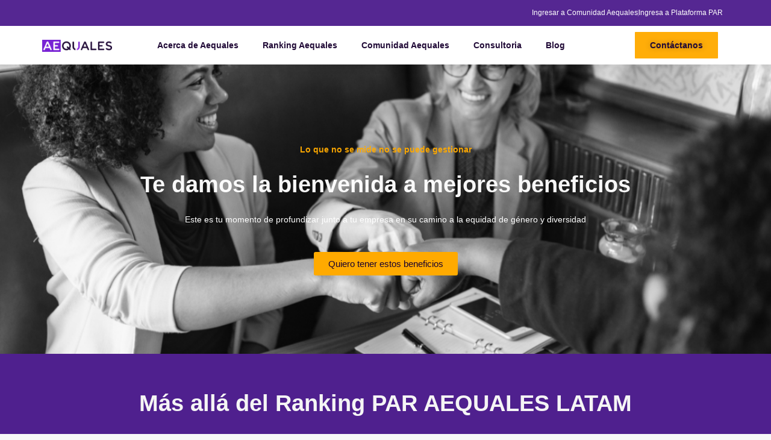

--- FILE ---
content_type: text/css
request_url: https://aequales.com/wp-content/uploads/elementor/css/post-7.css?ver=1765879335
body_size: -11
content:
.elementor-kit-7{--e-global-color-primary:#4F208E;--e-global-color-secondary:#FFAA00;--e-global-color-text:#190230;--e-global-color-accent:#741AD3;--e-global-color-c3ffbc7:#F0E7FF;--e-global-typography-primary-font-family:"Poppins";--e-global-typography-primary-font-weight:700;--e-global-typography-secondary-font-family:"Poppins";--e-global-typography-secondary-font-weight:500;--e-global-typography-text-font-family:"Poppins";--e-global-typography-text-font-weight:400;--e-global-typography-accent-font-family:"Poppins";--e-global-typography-accent-font-weight:500;background-color:#F8F8F8;font-family:"Poppins", Sans-serif;font-size:14px;font-weight:400;}.elementor-kit-7 e-page-transition{background-color:#FFBC7D;}.elementor-kit-7 h1{font-family:"Poppins", Sans-serif;font-size:38px;font-weight:700;}.elementor-section.elementor-section-boxed > .elementor-container{max-width:1140px;}.e-con{--container-max-width:1140px;}.elementor-widget:not(:last-child){margin-block-end:20px;}.elementor-element{--widgets-spacing:20px 20px;--widgets-spacing-row:20px;--widgets-spacing-column:20px;}{}h1.entry-title{display:var(--page-title-display);}@media(max-width:1024px){.elementor-section.elementor-section-boxed > .elementor-container{max-width:1024px;}.e-con{--container-max-width:1024px;}}@media(max-width:767px){.elementor-section.elementor-section-boxed > .elementor-container{max-width:390px;}.e-con{--container-max-width:390px;}}

--- FILE ---
content_type: text/css
request_url: https://aequales.com/wp-content/uploads/elementor/css/post-8263.css?ver=1765891519
body_size: 2948
content:
.elementor-widget-section [data-tippy-root] > .tippy-box{color:var( --e-global-color-primary );background-color:var( --e-global-color-primary );font-family:var( --e-global-typography-accent-font-family ), Sans-serif;font-weight:var( --e-global-typography-accent-font-weight );}.elementor-widget-section [data-tippy-root] > .tippy-box .tippy-arrow{color:var( --e-global-color-primary );}.elementor-8263 .elementor-element.elementor-element-4fda8d6:not(.elementor-motion-effects-element-type-background), .elementor-8263 .elementor-element.elementor-element-4fda8d6 > .elementor-motion-effects-container > .elementor-motion-effects-layer{background-image:url("https://aequales.com/wp-content/uploads/2022/08/Enmascarar-grupo-52-2.jpg");background-position:center center;background-repeat:no-repeat;background-size:cover;}.elementor-8263 .elementor-element.elementor-element-4fda8d6 > .elementor-background-overlay{background-color:var( --e-global-color-text );opacity:0.7;transition:background 0.3s, border-radius 0.3s, opacity 0.3s;}.elementor-8263 .elementor-element.elementor-element-4fda8d6{transition:background 0.3s, border 0.3s, border-radius 0.3s, box-shadow 0.3s;padding:120px 0px 120px 0px;}.elementor-widget-column [data-tippy-root] > .tippy-box{color:var( --e-global-color-primary );background-color:var( --e-global-color-primary );font-family:var( --e-global-typography-accent-font-family ), Sans-serif;font-weight:var( --e-global-typography-accent-font-weight );}.elementor-widget-column [data-tippy-root] > .tippy-box .tippy-arrow{color:var( --e-global-color-primary );}.elementor-bc-flex-widget .elementor-8263 .elementor-element.elementor-element-d8dab57.elementor-column .elementor-widget-wrap{align-items:center;}.elementor-8263 .elementor-element.elementor-element-d8dab57.elementor-column.elementor-element[data-element_type="column"] > .elementor-widget-wrap.elementor-element-populated{align-content:center;align-items:center;}.elementor-widget-icon-list [data-tippy-root] > .tippy-box{color:var( --e-global-color-primary );background-color:var( --e-global-color-primary );font-family:var( --e-global-typography-accent-font-family ), Sans-serif;font-weight:var( --e-global-typography-accent-font-weight );}.elementor-widget-icon-list [data-tippy-root] > .tippy-box .tippy-arrow{color:var( --e-global-color-primary );}.elementor-widget-icon-list .wpcf7 input:not([type="submit"]){background-color:var( --e-global-color-primary );}.elementor-widget-icon-list .wpcf7 select{background-color:var( --e-global-color-primary );}.elementor-widget-icon-list .wpcf7 textarea{background-color:var( --e-global-color-primary );}.elementor-widget-icon-list .wpcf7 label{font-family:var( --e-global-typography-primary-font-family ), Sans-serif;font-weight:var( --e-global-typography-primary-font-weight );color:var( --e-global-color-primary );}.elementor-widget-icon-list ::placeholder{font-family:var( --e-global-typography-primary-font-family ), Sans-serif;font-weight:var( --e-global-typography-primary-font-weight );color:var( --e-global-color-primary );}.elementor-widget-icon-list .wpcf7-submit{font-family:var( --e-global-typography-primary-font-family ), Sans-serif;font-weight:var( --e-global-typography-primary-font-weight );color:var( --e-global-color-primary );background-color:var( --e-global-color-primary );}.elementor-widget-icon-list .wpcf7 input[type="submit"]:hover{color:var( --e-global-color-primary );background-color:var( --e-global-color-primary );}.elementor-widget-icon-list .elementor-icon-list-item:not(:last-child):after{border-color:var( --e-global-color-text );}.elementor-widget-icon-list .elementor-icon-list-icon i{color:var( --e-global-color-primary );}.elementor-widget-icon-list .elementor-icon-list-icon svg{fill:var( --e-global-color-primary );}.elementor-widget-icon-list .elementor-icon-list-item > .elementor-icon-list-text, .elementor-widget-icon-list .elementor-icon-list-item > a{font-family:var( --e-global-typography-text-font-family ), Sans-serif;font-weight:var( --e-global-typography-text-font-weight );}.elementor-widget-icon-list .elementor-icon-list-text{color:var( --e-global-color-secondary );}.elementor-8263 .elementor-element.elementor-element-d3faf61 .elementor-icon-list-item:not(:last-child):after{content:"";height:52%;border-color:var( --e-global-color-secondary );}.elementor-8263 .elementor-element.elementor-element-d3faf61 .elementor-icon-list-items:not(.elementor-inline-items) .elementor-icon-list-item:not(:last-child):after{border-block-start-style:solid;border-block-start-width:1px;}.elementor-8263 .elementor-element.elementor-element-d3faf61 .elementor-icon-list-items.elementor-inline-items .elementor-icon-list-item:not(:last-child):after{border-inline-start-style:solid;}.elementor-8263 .elementor-element.elementor-element-d3faf61 .elementor-inline-items .elementor-icon-list-item:not(:last-child):after{border-inline-start-width:1px;}.elementor-8263 .elementor-element.elementor-element-d3faf61 .elementor-icon-list-icon i{transition:color 0.3s;}.elementor-8263 .elementor-element.elementor-element-d3faf61 .elementor-icon-list-icon svg{transition:fill 0.3s;}.elementor-8263 .elementor-element.elementor-element-d3faf61{--e-icon-list-icon-size:14px;--icon-vertical-offset:0px;}.elementor-8263 .elementor-element.elementor-element-d3faf61 .elementor-icon-list-item > .elementor-icon-list-text, .elementor-8263 .elementor-element.elementor-element-d3faf61 .elementor-icon-list-item > a{font-family:"Poppins", Sans-serif;font-size:14px;font-weight:700;}.elementor-8263 .elementor-element.elementor-element-d3faf61 .elementor-icon-list-text{transition:color 0.3s;}.elementor-widget-heading [data-tippy-root] > .tippy-box{color:var( --e-global-color-primary );background-color:var( --e-global-color-primary );font-family:var( --e-global-typography-accent-font-family ), Sans-serif;font-weight:var( --e-global-typography-accent-font-weight );}.elementor-widget-heading [data-tippy-root] > .tippy-box .tippy-arrow{color:var( --e-global-color-primary );}.elementor-widget-heading .wpcf7 input:not([type="submit"]){background-color:var( --e-global-color-primary );}.elementor-widget-heading .wpcf7 select{background-color:var( --e-global-color-primary );}.elementor-widget-heading .wpcf7 textarea{background-color:var( --e-global-color-primary );}.elementor-widget-heading .wpcf7 label{font-family:var( --e-global-typography-primary-font-family ), Sans-serif;font-weight:var( --e-global-typography-primary-font-weight );color:var( --e-global-color-primary );}.elementor-widget-heading ::placeholder{font-family:var( --e-global-typography-primary-font-family ), Sans-serif;font-weight:var( --e-global-typography-primary-font-weight );color:var( --e-global-color-primary );}.elementor-widget-heading .wpcf7-submit{font-family:var( --e-global-typography-primary-font-family ), Sans-serif;font-weight:var( --e-global-typography-primary-font-weight );color:var( --e-global-color-primary );background-color:var( --e-global-color-primary );}.elementor-widget-heading .wpcf7 input[type="submit"]:hover{color:var( --e-global-color-primary );background-color:var( --e-global-color-primary );}.elementor-widget-heading .elementor-heading-title{font-family:var( --e-global-typography-primary-font-family ), Sans-serif;font-weight:var( --e-global-typography-primary-font-weight );color:var( --e-global-color-primary );}.elementor-8263 .elementor-element.elementor-element-69df47f{text-align:center;}.elementor-8263 .elementor-element.elementor-element-69df47f .elementor-heading-title{font-family:var( --e-global-typography-primary-font-family ), Sans-serif;font-weight:var( --e-global-typography-primary-font-weight );color:#FFFFFF;}.elementor-widget-text-editor [data-tippy-root] > .tippy-box{color:var( --e-global-color-primary );background-color:var( --e-global-color-primary );font-family:var( --e-global-typography-accent-font-family ), Sans-serif;font-weight:var( --e-global-typography-accent-font-weight );}.elementor-widget-text-editor [data-tippy-root] > .tippy-box .tippy-arrow{color:var( --e-global-color-primary );}.elementor-widget-text-editor .wpcf7 input:not([type="submit"]){background-color:var( --e-global-color-primary );}.elementor-widget-text-editor .wpcf7 select{background-color:var( --e-global-color-primary );}.elementor-widget-text-editor .wpcf7 textarea{background-color:var( --e-global-color-primary );}.elementor-widget-text-editor .wpcf7 label{font-family:var( --e-global-typography-primary-font-family ), Sans-serif;font-weight:var( --e-global-typography-primary-font-weight );color:var( --e-global-color-primary );}.elementor-widget-text-editor ::placeholder{font-family:var( --e-global-typography-primary-font-family ), Sans-serif;font-weight:var( --e-global-typography-primary-font-weight );color:var( --e-global-color-primary );}.elementor-widget-text-editor .wpcf7-submit{font-family:var( --e-global-typography-primary-font-family ), Sans-serif;font-weight:var( --e-global-typography-primary-font-weight );color:var( --e-global-color-primary );background-color:var( --e-global-color-primary );}.elementor-widget-text-editor .wpcf7 input[type="submit"]:hover{color:var( --e-global-color-primary );background-color:var( --e-global-color-primary );}.elementor-widget-text-editor{font-family:var( --e-global-typography-text-font-family ), Sans-serif;font-weight:var( --e-global-typography-text-font-weight );color:var( --e-global-color-text );}.elementor-widget-text-editor.elementor-drop-cap-view-stacked .elementor-drop-cap{background-color:var( --e-global-color-primary );}.elementor-widget-text-editor.elementor-drop-cap-view-framed .elementor-drop-cap, .elementor-widget-text-editor.elementor-drop-cap-view-default .elementor-drop-cap{color:var( --e-global-color-primary );border-color:var( --e-global-color-primary );}.elementor-8263 .elementor-element.elementor-element-ff42199{text-align:center;color:var( --e-global-color-astglobalcolor5 );}.elementor-widget-button .elementor-button{background-color:var( --e-global-color-accent );font-family:var( --e-global-typography-accent-font-family ), Sans-serif;font-weight:var( --e-global-typography-accent-font-weight );}.elementor-widget-button [data-tippy-root] > .tippy-box{color:var( --e-global-color-primary );background-color:var( --e-global-color-primary );font-family:var( --e-global-typography-accent-font-family ), Sans-serif;font-weight:var( --e-global-typography-accent-font-weight );}.elementor-widget-button [data-tippy-root] > .tippy-box .tippy-arrow{color:var( --e-global-color-primary );}.elementor-widget-button .wpcf7 input:not([type="submit"]){background-color:var( --e-global-color-primary );}.elementor-widget-button .wpcf7 select{background-color:var( --e-global-color-primary );}.elementor-widget-button .wpcf7 textarea{background-color:var( --e-global-color-primary );}.elementor-widget-button .wpcf7 label{font-family:var( --e-global-typography-primary-font-family ), Sans-serif;font-weight:var( --e-global-typography-primary-font-weight );color:var( --e-global-color-primary );}.elementor-widget-button ::placeholder{font-family:var( --e-global-typography-primary-font-family ), Sans-serif;font-weight:var( --e-global-typography-primary-font-weight );color:var( --e-global-color-primary );}.elementor-widget-button .wpcf7-submit{font-family:var( --e-global-typography-primary-font-family ), Sans-serif;font-weight:var( --e-global-typography-primary-font-weight );color:var( --e-global-color-primary );background-color:var( --e-global-color-primary );}.elementor-widget-button .wpcf7 input[type="submit"]:hover{color:var( --e-global-color-primary );background-color:var( --e-global-color-primary );}.elementor-8263 .elementor-element.elementor-element-155891e .elementor-button{background-color:var( --e-global-color-secondary );fill:var( --e-global-color-text );color:var( --e-global-color-text );}.elementor-8263 .elementor-element.elementor-element-f206ebb:not(.elementor-motion-effects-element-type-background), .elementor-8263 .elementor-element.elementor-element-f206ebb > .elementor-motion-effects-container > .elementor-motion-effects-layer{background-color:var( --e-global-color-primary );}.elementor-8263 .elementor-element.elementor-element-f206ebb{transition:background 0.3s, border 0.3s, border-radius 0.3s, box-shadow 0.3s;}.elementor-8263 .elementor-element.elementor-element-f206ebb > .elementor-background-overlay{transition:background 0.3s, border-radius 0.3s, opacity 0.3s;}.elementor-widget-spacer [data-tippy-root] > .tippy-box{color:var( --e-global-color-primary );background-color:var( --e-global-color-primary );font-family:var( --e-global-typography-accent-font-family ), Sans-serif;font-weight:var( --e-global-typography-accent-font-weight );}.elementor-widget-spacer [data-tippy-root] > .tippy-box .tippy-arrow{color:var( --e-global-color-primary );}.elementor-widget-spacer .wpcf7 input:not([type="submit"]){background-color:var( --e-global-color-primary );}.elementor-widget-spacer .wpcf7 select{background-color:var( --e-global-color-primary );}.elementor-widget-spacer .wpcf7 textarea{background-color:var( --e-global-color-primary );}.elementor-widget-spacer .wpcf7 label{font-family:var( --e-global-typography-primary-font-family ), Sans-serif;font-weight:var( --e-global-typography-primary-font-weight );color:var( --e-global-color-primary );}.elementor-widget-spacer ::placeholder{font-family:var( --e-global-typography-primary-font-family ), Sans-serif;font-weight:var( --e-global-typography-primary-font-weight );color:var( --e-global-color-primary );}.elementor-widget-spacer .wpcf7-submit{font-family:var( --e-global-typography-primary-font-family ), Sans-serif;font-weight:var( --e-global-typography-primary-font-weight );color:var( --e-global-color-primary );background-color:var( --e-global-color-primary );}.elementor-widget-spacer .wpcf7 input[type="submit"]:hover{color:var( --e-global-color-primary );background-color:var( --e-global-color-primary );}.elementor-8263 .elementor-element.elementor-element-c3f25b0{--spacer-size:26px;}.elementor-8263 .elementor-element.elementor-element-6ab6a52:not(.elementor-motion-effects-element-type-background), .elementor-8263 .elementor-element.elementor-element-6ab6a52 > .elementor-motion-effects-container > .elementor-motion-effects-layer{background-color:var( --e-global-color-primary );}.elementor-8263 .elementor-element.elementor-element-6ab6a52{transition:background 0.3s, border 0.3s, border-radius 0.3s, box-shadow 0.3s;margin-top:0px;margin-bottom:0px;}.elementor-8263 .elementor-element.elementor-element-6ab6a52 > .elementor-background-overlay{transition:background 0.3s, border-radius 0.3s, opacity 0.3s;}.elementor-8263 .elementor-element.elementor-element-6b78bf5{text-align:center;}.elementor-8263 .elementor-element.elementor-element-6b78bf5 .elementor-heading-title{color:var( --e-global-color-astglobalcolor4 );}.elementor-8263 .elementor-element.elementor-element-5e4d176:not(.elementor-motion-effects-element-type-background), .elementor-8263 .elementor-element.elementor-element-5e4d176 > .elementor-motion-effects-container > .elementor-motion-effects-layer{background-color:var( --e-global-color-primary );}.elementor-8263 .elementor-element.elementor-element-5e4d176{transition:background 0.3s, border 0.3s, border-radius 0.3s, box-shadow 0.3s;}.elementor-8263 .elementor-element.elementor-element-5e4d176 > .elementor-background-overlay{transition:background 0.3s, border-radius 0.3s, opacity 0.3s;}.elementor-8263 .elementor-element.elementor-element-a85878e{--spacer-size:20px;}.elementor-8263 .elementor-element.elementor-element-c9f5a3f:not(.elementor-motion-effects-element-type-background), .elementor-8263 .elementor-element.elementor-element-c9f5a3f > .elementor-motion-effects-container > .elementor-motion-effects-layer{background-color:var( --e-global-color-primary );}.elementor-8263 .elementor-element.elementor-element-c9f5a3f{transition:background 0.3s, border 0.3s, border-radius 0.3s, box-shadow 0.3s;margin-top:0px;margin-bottom:0px;}.elementor-8263 .elementor-element.elementor-element-c9f5a3f > .elementor-background-overlay{transition:background 0.3s, border-radius 0.3s, opacity 0.3s;}.elementor-8263 .elementor-element.elementor-element-96678a0 > .elementor-element-populated{margin:0px 0px 0px 0px;--e-column-margin-right:0px;--e-column-margin-left:0px;}.elementor-widget-icon-box [data-tippy-root] > .tippy-box{color:var( --e-global-color-primary );background-color:var( --e-global-color-primary );font-family:var( --e-global-typography-accent-font-family ), Sans-serif;font-weight:var( --e-global-typography-accent-font-weight );}.elementor-widget-icon-box [data-tippy-root] > .tippy-box .tippy-arrow{color:var( --e-global-color-primary );}.elementor-widget-icon-box .wpcf7 input:not([type="submit"]){background-color:var( --e-global-color-primary );}.elementor-widget-icon-box .wpcf7 select{background-color:var( --e-global-color-primary );}.elementor-widget-icon-box .wpcf7 textarea{background-color:var( --e-global-color-primary );}.elementor-widget-icon-box .wpcf7 label{font-family:var( --e-global-typography-primary-font-family ), Sans-serif;font-weight:var( --e-global-typography-primary-font-weight );color:var( --e-global-color-primary );}.elementor-widget-icon-box ::placeholder{font-family:var( --e-global-typography-primary-font-family ), Sans-serif;font-weight:var( --e-global-typography-primary-font-weight );color:var( --e-global-color-primary );}.elementor-widget-icon-box .wpcf7-submit{font-family:var( --e-global-typography-primary-font-family ), Sans-serif;font-weight:var( --e-global-typography-primary-font-weight );color:var( --e-global-color-primary );background-color:var( --e-global-color-primary );}.elementor-widget-icon-box .wpcf7 input[type="submit"]:hover{color:var( --e-global-color-primary );background-color:var( --e-global-color-primary );}.elementor-widget-icon-box.elementor-view-stacked .elementor-icon{background-color:var( --e-global-color-primary );}.elementor-widget-icon-box.elementor-view-framed .elementor-icon, .elementor-widget-icon-box.elementor-view-default .elementor-icon{fill:var( --e-global-color-primary );color:var( --e-global-color-primary );border-color:var( --e-global-color-primary );}.elementor-widget-icon-box .elementor-icon-box-title, .elementor-widget-icon-box .elementor-icon-box-title a{font-family:var( --e-global-typography-primary-font-family ), Sans-serif;font-weight:var( --e-global-typography-primary-font-weight );}.elementor-widget-icon-box .elementor-icon-box-title{color:var( --e-global-color-primary );}.elementor-widget-icon-box:has(:hover) .elementor-icon-box-title,
					 .elementor-widget-icon-box:has(:focus) .elementor-icon-box-title{color:var( --e-global-color-primary );}.elementor-widget-icon-box .elementor-icon-box-description{font-family:var( --e-global-typography-text-font-family ), Sans-serif;font-weight:var( --e-global-typography-text-font-weight );color:var( --e-global-color-text );}.elementor-8263 .elementor-element.elementor-element-6ce42ce{--icon-box-icon-margin:15px;}.elementor-8263 .elementor-element.elementor-element-6ce42ce.elementor-view-stacked .elementor-icon{background-color:var( --e-global-color-c3ffbc7 );}.elementor-8263 .elementor-element.elementor-element-6ce42ce.elementor-view-framed .elementor-icon, .elementor-8263 .elementor-element.elementor-element-6ce42ce.elementor-view-default .elementor-icon{fill:var( --e-global-color-c3ffbc7 );color:var( --e-global-color-c3ffbc7 );border-color:var( --e-global-color-c3ffbc7 );}.elementor-8263 .elementor-element.elementor-element-6ce42ce .elementor-icon-box-title{color:var( --e-global-color-astglobalcolor4 );}.elementor-8263 .elementor-element.elementor-element-6ce42ce .elementor-icon-box-description{color:var( --e-global-color-astglobalcolor4 );}.elementor-8263 .elementor-element.elementor-element-265c6ad > .elementor-element-populated{margin:0px 0px 0px 0px;--e-column-margin-right:0px;--e-column-margin-left:0px;}.elementor-8263 .elementor-element.elementor-element-f5d0013{--icon-box-icon-margin:15px;}.elementor-8263 .elementor-element.elementor-element-f5d0013.elementor-view-stacked .elementor-icon{background-color:var( --e-global-color-astglobalcolor4 );}.elementor-8263 .elementor-element.elementor-element-f5d0013.elementor-view-framed .elementor-icon, .elementor-8263 .elementor-element.elementor-element-f5d0013.elementor-view-default .elementor-icon{fill:var( --e-global-color-astglobalcolor4 );color:var( --e-global-color-astglobalcolor4 );border-color:var( --e-global-color-astglobalcolor4 );}.elementor-8263 .elementor-element.elementor-element-f5d0013 .elementor-icon-box-title{color:var( --e-global-color-astglobalcolor4 );}.elementor-8263 .elementor-element.elementor-element-f5d0013 .elementor-icon-box-description{color:var( --e-global-color-astglobalcolor4 );}.elementor-8263 .elementor-element.elementor-element-86b0922{--icon-box-icon-margin:15px;}.elementor-8263 .elementor-element.elementor-element-86b0922.elementor-view-stacked .elementor-icon{background-color:var( --e-global-color-astglobalcolor4 );}.elementor-8263 .elementor-element.elementor-element-86b0922.elementor-view-framed .elementor-icon, .elementor-8263 .elementor-element.elementor-element-86b0922.elementor-view-default .elementor-icon{fill:var( --e-global-color-astglobalcolor4 );color:var( --e-global-color-astglobalcolor4 );border-color:var( --e-global-color-astglobalcolor4 );}.elementor-8263 .elementor-element.elementor-element-86b0922 .elementor-icon-box-title{color:var( --e-global-color-astglobalcolor4 );}.elementor-8263 .elementor-element.elementor-element-86b0922 .elementor-icon-box-description{color:var( --e-global-color-astglobalcolor4 );}.elementor-8263 .elementor-element.elementor-element-dc5ce41:not(.elementor-motion-effects-element-type-background), .elementor-8263 .elementor-element.elementor-element-dc5ce41 > .elementor-motion-effects-container > .elementor-motion-effects-layer{background-color:var( --e-global-color-primary );}.elementor-8263 .elementor-element.elementor-element-dc5ce41{transition:background 0.3s, border 0.3s, border-radius 0.3s, box-shadow 0.3s;}.elementor-8263 .elementor-element.elementor-element-dc5ce41 > .elementor-background-overlay{transition:background 0.3s, border-radius 0.3s, opacity 0.3s;}.elementor-8263 .elementor-element.elementor-element-771e975{--spacer-size:48px;}.elementor-8263 .elementor-element.elementor-element-027fb8b:not(.elementor-motion-effects-element-type-background), .elementor-8263 .elementor-element.elementor-element-027fb8b > .elementor-motion-effects-container > .elementor-motion-effects-layer{background-color:#F3F5F8;}.elementor-8263 .elementor-element.elementor-element-027fb8b{transition:background 0.3s, border 0.3s, border-radius 0.3s, box-shadow 0.3s;}.elementor-8263 .elementor-element.elementor-element-027fb8b > .elementor-background-overlay{transition:background 0.3s, border-radius 0.3s, opacity 0.3s;}.elementor-8263 .elementor-element.elementor-element-23a747d{--spacer-size:29px;}.elementor-8263 .elementor-element.elementor-element-df31415{text-align:center;}.elementor-8263 .elementor-element.elementor-element-df31415 .elementor-heading-title{color:var( --e-global-color-text );}.elementor-8263 .elementor-element.elementor-element-f2612fa:not(.elementor-motion-effects-element-type-background), .elementor-8263 .elementor-element.elementor-element-f2612fa > .elementor-motion-effects-container > .elementor-motion-effects-layer{background-color:#F3F5F8;}.elementor-8263 .elementor-element.elementor-element-f2612fa{transition:background 0.3s, border 0.3s, border-radius 0.3s, box-shadow 0.3s;}.elementor-8263 .elementor-element.elementor-element-f2612fa > .elementor-background-overlay{transition:background 0.3s, border-radius 0.3s, opacity 0.3s;}.elementor-8263 .elementor-element.elementor-element-d0e5817{--spacer-size:10px;}.elementor-8263 .elementor-element.elementor-element-7024b3c:not(.elementor-motion-effects-element-type-background), .elementor-8263 .elementor-element.elementor-element-7024b3c > .elementor-motion-effects-container > .elementor-motion-effects-layer{background-color:#F3F5F8;}.elementor-8263 .elementor-element.elementor-element-7024b3c{transition:background 0.3s, border 0.3s, border-radius 0.3s, box-shadow 0.3s;}.elementor-8263 .elementor-element.elementor-element-7024b3c > .elementor-background-overlay{transition:background 0.3s, border-radius 0.3s, opacity 0.3s;}.elementor-widget-image [data-tippy-root] > .tippy-box{color:var( --e-global-color-primary );background-color:var( --e-global-color-primary );font-family:var( --e-global-typography-accent-font-family ), Sans-serif;font-weight:var( --e-global-typography-accent-font-weight );}.elementor-widget-image [data-tippy-root] > .tippy-box .tippy-arrow{color:var( --e-global-color-primary );}.elementor-widget-image .wpcf7 input:not([type="submit"]){background-color:var( --e-global-color-primary );}.elementor-widget-image .wpcf7 select{background-color:var( --e-global-color-primary );}.elementor-widget-image .wpcf7 textarea{background-color:var( --e-global-color-primary );}.elementor-widget-image .wpcf7 label{font-family:var( --e-global-typography-primary-font-family ), Sans-serif;font-weight:var( --e-global-typography-primary-font-weight );color:var( --e-global-color-primary );}.elementor-widget-image ::placeholder{font-family:var( --e-global-typography-primary-font-family ), Sans-serif;font-weight:var( --e-global-typography-primary-font-weight );color:var( --e-global-color-primary );}.elementor-widget-image .wpcf7-submit{font-family:var( --e-global-typography-primary-font-family ), Sans-serif;font-weight:var( --e-global-typography-primary-font-weight );color:var( --e-global-color-primary );background-color:var( --e-global-color-primary );}.elementor-widget-image .wpcf7 input[type="submit"]:hover{color:var( --e-global-color-primary );background-color:var( --e-global-color-primary );}.elementor-widget-image .widget-image-caption{color:var( --e-global-color-text );font-family:var( --e-global-typography-text-font-family ), Sans-serif;font-weight:var( --e-global-typography-text-font-weight );}.elementor-8263 .elementor-element.elementor-element-7e7537f > .elementor-widget-container{margin:25px 10px -16px 10px;}.elementor-8263 .elementor-element.elementor-element-9f3ad7b > .elementor-element-populated{margin:27px 0px 0px 0px;--e-column-margin-right:0px;--e-column-margin-left:0px;}.elementor-8263 .elementor-element.elementor-element-7a2278f .elementor-button{background-color:var( --e-global-color-primary );fill:var( --e-global-color-astglobalcolor4 );color:var( --e-global-color-astglobalcolor4 );}.elementor-8263 .elementor-element.elementor-element-1155bda:not(.elementor-motion-effects-element-type-background), .elementor-8263 .elementor-element.elementor-element-1155bda > .elementor-motion-effects-container > .elementor-motion-effects-layer{background-color:#F3F5F8;}.elementor-8263 .elementor-element.elementor-element-1155bda{transition:background 0.3s, border 0.3s, border-radius 0.3s, box-shadow 0.3s;}.elementor-8263 .elementor-element.elementor-element-1155bda > .elementor-background-overlay{transition:background 0.3s, border-radius 0.3s, opacity 0.3s;}.elementor-8263 .elementor-element.elementor-element-cd0566c{--spacer-size:47px;}.elementor-8263 .elementor-element.elementor-element-d972f50:not(.elementor-motion-effects-element-type-background), .elementor-8263 .elementor-element.elementor-element-d972f50 > .elementor-motion-effects-container > .elementor-motion-effects-layer{background-color:var( --e-global-color-c3ffbc7 );}.elementor-8263 .elementor-element.elementor-element-d972f50{transition:background 0.3s, border 0.3s, border-radius 0.3s, box-shadow 0.3s;}.elementor-8263 .elementor-element.elementor-element-d972f50 > .elementor-background-overlay{transition:background 0.3s, border-radius 0.3s, opacity 0.3s;}.elementor-8263 .elementor-element.elementor-element-8fc2a89{--spacer-size:47px;}.elementor-8263 .elementor-element.elementor-element-97e8627:not(.elementor-motion-effects-element-type-background), .elementor-8263 .elementor-element.elementor-element-97e8627 > .elementor-motion-effects-container > .elementor-motion-effects-layer{background-color:var( --e-global-color-c3ffbc7 );}.elementor-8263 .elementor-element.elementor-element-97e8627{transition:background 0.3s, border 0.3s, border-radius 0.3s, box-shadow 0.3s;}.elementor-8263 .elementor-element.elementor-element-97e8627 > .elementor-background-overlay{transition:background 0.3s, border-radius 0.3s, opacity 0.3s;}.elementor-8263 .elementor-element.elementor-element-4a6da6e{--spacer-size:41px;}.elementor-8263 .elementor-element.elementor-element-15c2f29{font-family:"Poppins", Sans-serif;font-weight:400;color:var( --e-global-color-text );}.elementor-8263 .elementor-element.elementor-element-0e2d5ff .elementor-button{background-color:var( --e-global-color-primary );fill:var( --e-global-color-astglobalcolor4 );color:var( --e-global-color-astglobalcolor4 );}.elementor-8263 .elementor-element.elementor-element-9e611c2{--spacer-size:50px;}.elementor-8263 .elementor-element.elementor-element-e30265f{--spacer-size:50px;}.elementor-8263 .elementor-element.elementor-element-b1d3615{text-align:center;}.elementor-widget-video [data-tippy-root] > .tippy-box{color:var( --e-global-color-primary );background-color:var( --e-global-color-primary );font-family:var( --e-global-typography-accent-font-family ), Sans-serif;font-weight:var( --e-global-typography-accent-font-weight );}.elementor-widget-video [data-tippy-root] > .tippy-box .tippy-arrow{color:var( --e-global-color-primary );}.elementor-widget-video .wpcf7 input:not([type="submit"]){background-color:var( --e-global-color-primary );}.elementor-widget-video .wpcf7 select{background-color:var( --e-global-color-primary );}.elementor-widget-video .wpcf7 textarea{background-color:var( --e-global-color-primary );}.elementor-widget-video .wpcf7 label{font-family:var( --e-global-typography-primary-font-family ), Sans-serif;font-weight:var( --e-global-typography-primary-font-weight );color:var( --e-global-color-primary );}.elementor-widget-video ::placeholder{font-family:var( --e-global-typography-primary-font-family ), Sans-serif;font-weight:var( --e-global-typography-primary-font-weight );color:var( --e-global-color-primary );}.elementor-widget-video .wpcf7-submit{font-family:var( --e-global-typography-primary-font-family ), Sans-serif;font-weight:var( --e-global-typography-primary-font-weight );color:var( --e-global-color-primary );background-color:var( --e-global-color-primary );}.elementor-widget-video .wpcf7 input[type="submit"]:hover{color:var( --e-global-color-primary );background-color:var( --e-global-color-primary );}.elementor-8263 .elementor-element.elementor-element-154ba03 .elementor-wrapper{--video-aspect-ratio:1.77777;}.elementor-8263 .elementor-element.elementor-element-6c74c18{--spacer-size:50px;}.elementor-8263 .elementor-element.elementor-element-e62c1da .elementor-button{background-color:var( --e-global-color-secondary );fill:var( --e-global-color-text );color:var( --e-global-color-text );}.elementor-8263 .elementor-element.elementor-element-8cbbae3{--spacer-size:50px;}.elementor-8263 .elementor-element.elementor-element-e76d297{transition:background 0.3s, border 0.3s, border-radius 0.3s, box-shadow 0.3s;}.elementor-8263 .elementor-element.elementor-element-e76d297 > .elementor-background-overlay{transition:background 0.3s, border-radius 0.3s, opacity 0.3s;}.elementor-8263 .elementor-element.elementor-element-a7a9ed8 > .elementor-element-populated{transition:background 0.3s, border 0.3s, border-radius 0.3s, box-shadow 0.3s;}.elementor-8263 .elementor-element.elementor-element-a7a9ed8 > .elementor-element-populated > .elementor-background-overlay{transition:background 0.3s, border-radius 0.3s, opacity 0.3s;}.elementor-8263 .elementor-element.elementor-element-dbe7ff3{--spacer-size:50px;}.elementor-8263 .elementor-element.elementor-element-6a3f90c{--spacer-size:124px;}.elementor-8263 .elementor-element.elementor-element-9c7ef91{text-align:left;}.elementor-8263 .elementor-element.elementor-element-9c7ef91 .elementor-heading-title{color:var( --e-global-color-accent );}.elementor-8263 .elementor-element.elementor-element-7e3345b .elementor-button{background-color:var( --e-global-color-secondary );fill:var( --e-global-color-text );color:var( --e-global-color-text );}.elementor-8263 .elementor-element.elementor-element-24ac4a8{--spacer-size:10px;}.elementor-8263 .elementor-element.elementor-element-d1f4cad{--spacer-size:19px;}.elementor-8263 .elementor-element.elementor-element-f122568:not(.elementor-motion-effects-element-type-background), .elementor-8263 .elementor-element.elementor-element-f122568 > .elementor-motion-effects-container > .elementor-motion-effects-layer{background-color:#F3F5F8;}.elementor-8263 .elementor-element.elementor-element-f122568, .elementor-8263 .elementor-element.elementor-element-f122568 > .elementor-background-overlay{border-radius:4px 4px 4px 4px;}.elementor-8263 .elementor-element.elementor-element-f122568{transition:background 0.3s, border 0.3s, border-radius 0.3s, box-shadow 0.3s;padding:050px 0px 50px 0px;}.elementor-8263 .elementor-element.elementor-element-f122568 > .elementor-background-overlay{transition:background 0.3s, border-radius 0.3s, opacity 0.3s;}.elementor-8263 .elementor-element.elementor-element-833aae8:not(.elementor-motion-effects-element-type-background) > .elementor-widget-wrap, .elementor-8263 .elementor-element.elementor-element-833aae8 > .elementor-widget-wrap > .elementor-motion-effects-container > .elementor-motion-effects-layer{background-color:var( --e-global-color-astglobalcolor5 );}.elementor-bc-flex-widget .elementor-8263 .elementor-element.elementor-element-833aae8.elementor-column .elementor-widget-wrap{align-items:center;}.elementor-8263 .elementor-element.elementor-element-833aae8.elementor-column.elementor-element[data-element_type="column"] > .elementor-widget-wrap.elementor-element-populated{align-content:center;align-items:center;}.elementor-8263 .elementor-element.elementor-element-833aae8.elementor-column > .elementor-widget-wrap{justify-content:flex-start;}.elementor-8263 .elementor-element.elementor-element-833aae8 > .elementor-element-populated, .elementor-8263 .elementor-element.elementor-element-833aae8 > .elementor-element-populated > .elementor-background-overlay, .elementor-8263 .elementor-element.elementor-element-833aae8 > .elementor-background-slideshow{border-radius:4px 4px 4px 4px;}.elementor-8263 .elementor-element.elementor-element-833aae8 > .elementor-element-populated{transition:background 0.3s, border 0.3s, border-radius 0.3s, box-shadow 0.3s;margin:0px 0px 0px 0px;--e-column-margin-right:0px;--e-column-margin-left:0px;padding:30px 0px 30px 0px;}.elementor-8263 .elementor-element.elementor-element-833aae8 > .elementor-element-populated > .elementor-background-overlay{transition:background 0.3s, border-radius 0.3s, opacity 0.3s;}.elementor-8263 .elementor-element.elementor-element-308dbc8{text-align:center;}.elementor-8263 .elementor-element.elementor-element-308dbc8 .elementor-heading-title{font-family:"Poppins", Sans-serif;font-size:24px;font-weight:700;color:var( --e-global-color-text );}.elementor-8263 .elementor-element.elementor-element-bc6b889{columns:1;color:var( --e-global-color-text );}.elementor-8263 .elementor-element.elementor-element-7a15db7{--spacer-size:10px;}.elementor-widget-image-carousel [data-tippy-root] > .tippy-box{color:var( --e-global-color-primary );background-color:var( --e-global-color-primary );font-family:var( --e-global-typography-accent-font-family ), Sans-serif;font-weight:var( --e-global-typography-accent-font-weight );}.elementor-widget-image-carousel [data-tippy-root] > .tippy-box .tippy-arrow{color:var( --e-global-color-primary );}.elementor-widget-image-carousel .wpcf7 input:not([type="submit"]){background-color:var( --e-global-color-primary );}.elementor-widget-image-carousel .wpcf7 select{background-color:var( --e-global-color-primary );}.elementor-widget-image-carousel .wpcf7 textarea{background-color:var( --e-global-color-primary );}.elementor-widget-image-carousel .wpcf7 label{font-family:var( --e-global-typography-primary-font-family ), Sans-serif;font-weight:var( --e-global-typography-primary-font-weight );color:var( --e-global-color-primary );}.elementor-widget-image-carousel ::placeholder{font-family:var( --e-global-typography-primary-font-family ), Sans-serif;font-weight:var( --e-global-typography-primary-font-weight );color:var( --e-global-color-primary );}.elementor-widget-image-carousel .wpcf7-submit{font-family:var( --e-global-typography-primary-font-family ), Sans-serif;font-weight:var( --e-global-typography-primary-font-weight );color:var( --e-global-color-primary );background-color:var( --e-global-color-primary );}.elementor-widget-image-carousel .wpcf7 input[type="submit"]:hover{color:var( --e-global-color-primary );background-color:var( --e-global-color-primary );}.elementor-8263 .elementor-element.elementor-element-cdddf0a{--e-image-carousel-slides-to-show:1;}.elementor-8263 .elementor-element.elementor-element-aedecf8:not(.elementor-motion-effects-element-type-background), .elementor-8263 .elementor-element.elementor-element-aedecf8 > .elementor-motion-effects-container > .elementor-motion-effects-layer{background-color:#F3F5F8;}.elementor-8263 .elementor-element.elementor-element-aedecf8{transition:background 0.3s, border 0.3s, border-radius 0.3s, box-shadow 0.3s;margin-top:0px;margin-bottom:0px;padding:20px 0px 20px 0px;}.elementor-8263 .elementor-element.elementor-element-aedecf8 > .elementor-background-overlay{transition:background 0.3s, border-radius 0.3s, opacity 0.3s;}.elementor-8263 .elementor-element.elementor-element-9f084b1:not(.elementor-motion-effects-element-type-background) > .elementor-widget-wrap, .elementor-8263 .elementor-element.elementor-element-9f084b1 > .elementor-widget-wrap > .elementor-motion-effects-container > .elementor-motion-effects-layer{background-color:#FFFFFF;}.elementor-bc-flex-widget .elementor-8263 .elementor-element.elementor-element-9f084b1.elementor-column .elementor-widget-wrap{align-items:center;}.elementor-8263 .elementor-element.elementor-element-9f084b1.elementor-column.elementor-element[data-element_type="column"] > .elementor-widget-wrap.elementor-element-populated{align-content:center;align-items:center;}.elementor-8263 .elementor-element.elementor-element-9f084b1 > .elementor-element-populated, .elementor-8263 .elementor-element.elementor-element-9f084b1 > .elementor-element-populated > .elementor-background-overlay, .elementor-8263 .elementor-element.elementor-element-9f084b1 > .elementor-background-slideshow{border-radius:4px 4px 4px 4px;}.elementor-8263 .elementor-element.elementor-element-9f084b1 > .elementor-element-populated{box-shadow:0px 8px 12px 0px rgba(0, 0, 0, 0.04);transition:background 0.3s, border 0.3s, border-radius 0.3s, box-shadow 0.3s;padding:60px 30px 60px 30px;}.elementor-8263 .elementor-element.elementor-element-9f084b1 > .elementor-element-populated > .elementor-background-overlay{transition:background 0.3s, border-radius 0.3s, opacity 0.3s;}.elementor-8263 .elementor-element.elementor-element-cdfb5bf > .elementor-widget-container{margin:0px 0px -10px 0px;}.elementor-8263 .elementor-element.elementor-element-cdfb5bf{text-align:center;}.elementor-8263 .elementor-element.elementor-element-cdfb5bf .elementor-heading-title{font-size:24px;font-weight:700;color:var( --e-global-color-text );}.elementor-8263 .elementor-element.elementor-element-50582c0 > .elementor-widget-container{margin:0px 0px -20px 0px;}.elementor-8263 .elementor-element.elementor-element-50582c0{text-align:center;font-size:14px;font-weight:400;line-height:18px;}.elementor-8263 .elementor-element.elementor-element-d6cfe09 .elementor-button{background-color:var( --e-global-color-secondary );font-size:14px;font-weight:700;fill:var( --e-global-color-text );color:var( --e-global-color-text );border-radius:1px 1px 1px 1px;padding:15px 25px 15px 25px;}.elementor-8263 .elementor-element.elementor-element-d6cfe09 .elementor-button:hover, .elementor-8263 .elementor-element.elementor-element-d6cfe09 .elementor-button:focus{background-color:#FD9814;color:var( --e-global-color-text );}.elementor-8263 .elementor-element.elementor-element-d6cfe09 .elementor-button:hover svg, .elementor-8263 .elementor-element.elementor-element-d6cfe09 .elementor-button:focus svg{fill:var( --e-global-color-text );}.elementor-8263 .elementor-element.elementor-element-4e7420d:not(.elementor-motion-effects-element-type-background), .elementor-8263 .elementor-element.elementor-element-4e7420d > .elementor-motion-effects-container > .elementor-motion-effects-layer{background-color:#F3F5F8;}.elementor-8263 .elementor-element.elementor-element-4e7420d{transition:background 0.3s, border 0.3s, border-radius 0.3s, box-shadow 0.3s;padding:70px 0px 70px 0px;}.elementor-8263 .elementor-element.elementor-element-4e7420d > .elementor-background-overlay{transition:background 0.3s, border-radius 0.3s, opacity 0.3s;}.elementor-8263 .elementor-element.elementor-element-f53f162 > .elementor-element-populated{margin:0px 0px 0px 0px;--e-column-margin-right:0px;--e-column-margin-left:0px;padding:0px 0px 0px 0px;}.elementor-8263 .elementor-element.elementor-element-592a07c{text-align:center;}.elementor-8263 .elementor-element.elementor-element-592a07c .elementor-heading-title{font-size:24px;font-weight:700;color:var( --e-global-color-text );}.elementor-8263 .elementor-element.elementor-element-d4f688f{text-align:center;}.elementor-8263 .elementor-element.elementor-element-d4f688f .elementor-heading-title{font-size:16px;font-weight:600;color:var( --e-global-color-text );}.elementor-8263 .elementor-element.elementor-element-ebcc00c{margin-top:0px;margin-bottom:0px;padding:0px 0px 0px 0px;}.elementor-8263 .elementor-element.elementor-element-6517ac2:not(.elementor-motion-effects-element-type-background) > .elementor-widget-wrap, .elementor-8263 .elementor-element.elementor-element-6517ac2 > .elementor-widget-wrap > .elementor-motion-effects-container > .elementor-motion-effects-layer{background-color:#FFFFFF;}.elementor-8263 .elementor-element.elementor-element-6517ac2 > .elementor-element-populated, .elementor-8263 .elementor-element.elementor-element-6517ac2 > .elementor-element-populated > .elementor-background-overlay, .elementor-8263 .elementor-element.elementor-element-6517ac2 > .elementor-background-slideshow{border-radius:4px 4px 4px 4px;}.elementor-8263 .elementor-element.elementor-element-6517ac2 > .elementor-element-populated{transition:background 0.3s, border 0.3s, border-radius 0.3s, box-shadow 0.3s;margin:0px 0px 0px 10px;--e-column-margin-right:0px;--e-column-margin-left:10px;padding:20px 20px 20px 20px;}.elementor-8263 .elementor-element.elementor-element-6517ac2 > .elementor-element-populated > .elementor-background-overlay{transition:background 0.3s, border-radius 0.3s, opacity 0.3s;}.elementor-8263 .elementor-element.elementor-element-045e24a{text-align:center;}.elementor-8263 .elementor-element.elementor-element-045e24a img{border-radius:4px 4px 4px 4px;}.elementor-8263 .elementor-element.elementor-element-08dd42d{text-align:center;}.elementor-8263 .elementor-element.elementor-element-08dd42d .elementor-heading-title{font-family:"Poppins", Sans-serif;font-size:16px;font-weight:600;color:var( --e-global-color-text );}.elementor-8263 .elementor-element.elementor-element-7aead2e .elementor-button{background-color:var( --e-global-color-secondary );font-size:14px;font-weight:700;fill:var( --e-global-color-text );color:var( --e-global-color-text );border-radius:1px 1px 1px 1px;padding:15px 25px 15px 25px;}.elementor-8263 .elementor-element.elementor-element-7aead2e .elementor-button:hover, .elementor-8263 .elementor-element.elementor-element-7aead2e .elementor-button:focus{background-color:#FD9814;color:var( --e-global-color-text );}.elementor-8263 .elementor-element.elementor-element-7aead2e .elementor-button:hover svg, .elementor-8263 .elementor-element.elementor-element-7aead2e .elementor-button:focus svg{fill:var( --e-global-color-text );}.elementor-8263 .elementor-element.elementor-element-a151f73:not(.elementor-motion-effects-element-type-background) > .elementor-widget-wrap, .elementor-8263 .elementor-element.elementor-element-a151f73 > .elementor-widget-wrap > .elementor-motion-effects-container > .elementor-motion-effects-layer{background-color:#FFFFFF;}.elementor-8263 .elementor-element.elementor-element-a151f73 > .elementor-element-populated, .elementor-8263 .elementor-element.elementor-element-a151f73 > .elementor-element-populated > .elementor-background-overlay, .elementor-8263 .elementor-element.elementor-element-a151f73 > .elementor-background-slideshow{border-radius:4px 4px 4px 4px;}.elementor-8263 .elementor-element.elementor-element-a151f73 > .elementor-element-populated{transition:background 0.3s, border 0.3s, border-radius 0.3s, box-shadow 0.3s;margin:0px 10px 0px 0px;--e-column-margin-right:10px;--e-column-margin-left:0px;padding:20px 20px 20px 20px;}.elementor-8263 .elementor-element.elementor-element-a151f73 > .elementor-element-populated > .elementor-background-overlay{transition:background 0.3s, border-radius 0.3s, opacity 0.3s;}.elementor-8263 .elementor-element.elementor-element-7943e06{text-align:center;}.elementor-8263 .elementor-element.elementor-element-7943e06 img{border-radius:4px 4px 4px 4px;}.elementor-8263 .elementor-element.elementor-element-d32a061{text-align:center;}.elementor-8263 .elementor-element.elementor-element-d32a061 .elementor-heading-title{font-family:"Poppins", Sans-serif;font-size:16px;font-weight:600;color:var( --e-global-color-text );}.elementor-8263 .elementor-element.elementor-element-b70207c .elementor-button{background-color:var( --e-global-color-secondary );font-size:14px;font-weight:700;fill:var( --e-global-color-text );color:var( --e-global-color-text );border-radius:1px 1px 1px 1px;padding:15px 25px 15px 25px;}.elementor-8263 .elementor-element.elementor-element-b70207c .elementor-button:hover, .elementor-8263 .elementor-element.elementor-element-b70207c .elementor-button:focus{background-color:#FD9814;color:var( --e-global-color-text );}.elementor-8263 .elementor-element.elementor-element-b70207c .elementor-button:hover svg, .elementor-8263 .elementor-element.elementor-element-b70207c .elementor-button:focus svg{fill:var( --e-global-color-text );}body.elementor-page-8263:not(.elementor-motion-effects-element-type-background), body.elementor-page-8263 > .elementor-motion-effects-container > .elementor-motion-effects-layer{background-color:#F8F8F8;}@media(min-width:768px){.elementor-8263 .elementor-element.elementor-element-6038a12{width:50.262%;}.elementor-8263 .elementor-element.elementor-element-9f3ad7b{width:49.694%;}.elementor-8263 .elementor-element.elementor-element-05507e8{width:46.667%;}.elementor-8263 .elementor-element.elementor-element-738f8a7{width:53.333%;}.elementor-8263 .elementor-element.elementor-element-a7a9ed8{width:45.657%;}.elementor-8263 .elementor-element.elementor-element-1afd72b{width:54.343%;}.elementor-8263 .elementor-element.elementor-element-833aae8{width:50.087%;}.elementor-8263 .elementor-element.elementor-element-e5c0c20{width:49.913%;}}@media(max-width:767px){.elementor-8263 .elementor-element.elementor-element-4fda8d6{padding:50px 0px 50px 0px;}.elementor-8263 .elementor-element.elementor-element-d8dab57 > .elementor-element-populated{margin:0px 0px 0px 7px;--e-column-margin-right:0px;--e-column-margin-left:7px;}.elementor-8263 .elementor-element.elementor-element-d3faf61 .elementor-icon-list-item > .elementor-icon-list-text, .elementor-8263 .elementor-element.elementor-element-d3faf61 .elementor-icon-list-item > a{font-size:12px;}.elementor-8263 .elementor-element.elementor-element-f122568{padding:50px 0px 0px 0px;}.elementor-8263 .elementor-element.elementor-element-833aae8 > .elementor-element-populated{margin:0px 0px 0px 0px;--e-column-margin-right:0px;--e-column-margin-left:0px;}.elementor-8263 .elementor-element.elementor-element-308dbc8 .elementor-heading-title{font-size:20px;}.elementor-8263 .elementor-element.elementor-element-aedecf8{padding:0px 0px 0px 0px;}.elementor-8263 .elementor-element.elementor-element-9f084b1 > .elementor-element-populated{padding:10px 10px 10px 10px;}.elementor-8263 .elementor-element.elementor-element-cdfb5bf .elementor-heading-title{font-size:20px;}.elementor-8263 .elementor-element.elementor-element-50582c0{font-size:12px;}.elementor-8263 .elementor-element.elementor-element-d6cfe09 .elementor-button{font-size:12px;}.elementor-8263 .elementor-element.elementor-element-4e7420d{padding:50px 0px 50px 0px;}.elementor-8263 .elementor-element.elementor-element-592a07c .elementor-heading-title{font-size:20px;}.elementor-8263 .elementor-element.elementor-element-d4f688f .elementor-heading-title{font-size:14px;}.elementor-8263 .elementor-element.elementor-element-6517ac2 > .elementor-element-populated{margin:10px 10px 10px 10px;--e-column-margin-right:10px;--e-column-margin-left:10px;}.elementor-8263 .elementor-element.elementor-element-a151f73 > .elementor-element-populated{margin:10px 10px 10px 10px;--e-column-margin-right:10px;--e-column-margin-left:10px;}}

--- FILE ---
content_type: text/css
request_url: https://aequales.com/wp-content/uploads/elementor/css/post-80.css?ver=1765879336
body_size: 1388
content:
.elementor-widget-section [data-tippy-root] > .tippy-box{color:var( --e-global-color-primary );background-color:var( --e-global-color-primary );font-family:var( --e-global-typography-accent-font-family ), Sans-serif;font-weight:var( --e-global-typography-accent-font-weight );}.elementor-widget-section [data-tippy-root] > .tippy-box .tippy-arrow{color:var( --e-global-color-primary );}.elementor-80 .elementor-element.elementor-element-95b9225:not(.elementor-motion-effects-element-type-background), .elementor-80 .elementor-element.elementor-element-95b9225 > .elementor-motion-effects-container > .elementor-motion-effects-layer{background-color:var( --e-global-color-primary );}.elementor-80 .elementor-element.elementor-element-95b9225{transition:background 0.3s, border 0.3s, border-radius 0.3s, box-shadow 0.3s;}.elementor-80 .elementor-element.elementor-element-95b9225 > .elementor-background-overlay{transition:background 0.3s, border-radius 0.3s, opacity 0.3s;}.elementor-widget-column [data-tippy-root] > .tippy-box{color:var( --e-global-color-primary );background-color:var( --e-global-color-primary );font-family:var( --e-global-typography-accent-font-family ), Sans-serif;font-weight:var( --e-global-typography-accent-font-weight );}.elementor-widget-column [data-tippy-root] > .tippy-box .tippy-arrow{color:var( --e-global-color-primary );}.elementor-widget-icon-list [data-tippy-root] > .tippy-box{color:var( --e-global-color-primary );background-color:var( --e-global-color-primary );font-family:var( --e-global-typography-accent-font-family ), Sans-serif;font-weight:var( --e-global-typography-accent-font-weight );}.elementor-widget-icon-list [data-tippy-root] > .tippy-box .tippy-arrow{color:var( --e-global-color-primary );}.elementor-widget-icon-list .wpcf7 input:not([type="submit"]){background-color:var( --e-global-color-primary );}.elementor-widget-icon-list .wpcf7 select{background-color:var( --e-global-color-primary );}.elementor-widget-icon-list .wpcf7 textarea{background-color:var( --e-global-color-primary );}.elementor-widget-icon-list .wpcf7 label{font-family:var( --e-global-typography-primary-font-family ), Sans-serif;font-weight:var( --e-global-typography-primary-font-weight );color:var( --e-global-color-primary );}.elementor-widget-icon-list ::placeholder{font-family:var( --e-global-typography-primary-font-family ), Sans-serif;font-weight:var( --e-global-typography-primary-font-weight );color:var( --e-global-color-primary );}.elementor-widget-icon-list .wpcf7-submit{font-family:var( --e-global-typography-primary-font-family ), Sans-serif;font-weight:var( --e-global-typography-primary-font-weight );color:var( --e-global-color-primary );background-color:var( --e-global-color-primary );}.elementor-widget-icon-list .wpcf7 input[type="submit"]:hover{color:var( --e-global-color-primary );background-color:var( --e-global-color-primary );}.elementor-widget-icon-list .elementor-icon-list-item:not(:last-child):after{border-color:var( --e-global-color-text );}.elementor-widget-icon-list .elementor-icon-list-icon i{color:var( --e-global-color-primary );}.elementor-widget-icon-list .elementor-icon-list-icon svg{fill:var( --e-global-color-primary );}.elementor-widget-icon-list .elementor-icon-list-item > .elementor-icon-list-text, .elementor-widget-icon-list .elementor-icon-list-item > a{font-family:var( --e-global-typography-text-font-family ), Sans-serif;font-weight:var( --e-global-typography-text-font-weight );}.elementor-widget-icon-list .elementor-icon-list-text{color:var( --e-global-color-secondary );}.elementor-80 .elementor-element.elementor-element-1d50a82 .elementor-icon-list-items:not(.elementor-inline-items) .elementor-icon-list-item:not(:last-child){padding-block-end:calc(25px/2);}.elementor-80 .elementor-element.elementor-element-1d50a82 .elementor-icon-list-items:not(.elementor-inline-items) .elementor-icon-list-item:not(:first-child){margin-block-start:calc(25px/2);}.elementor-80 .elementor-element.elementor-element-1d50a82 .elementor-icon-list-items.elementor-inline-items .elementor-icon-list-item{margin-inline:calc(25px/2);}.elementor-80 .elementor-element.elementor-element-1d50a82 .elementor-icon-list-items.elementor-inline-items{margin-inline:calc(-25px/2);}.elementor-80 .elementor-element.elementor-element-1d50a82 .elementor-icon-list-items.elementor-inline-items .elementor-icon-list-item:after{inset-inline-end:calc(-25px/2);}.elementor-80 .elementor-element.elementor-element-1d50a82 .elementor-icon-list-item:not(:last-child):after{content:"";height:50%;border-color:#FFFFFF66;}.elementor-80 .elementor-element.elementor-element-1d50a82 .elementor-icon-list-items:not(.elementor-inline-items) .elementor-icon-list-item:not(:last-child):after{border-block-start-style:solid;border-block-start-width:1px;}.elementor-80 .elementor-element.elementor-element-1d50a82 .elementor-icon-list-items.elementor-inline-items .elementor-icon-list-item:not(:last-child):after{border-inline-start-style:solid;}.elementor-80 .elementor-element.elementor-element-1d50a82 .elementor-inline-items .elementor-icon-list-item:not(:last-child):after{border-inline-start-width:1px;}.elementor-80 .elementor-element.elementor-element-1d50a82 .elementor-icon-list-icon i{transition:color 0.3s;}.elementor-80 .elementor-element.elementor-element-1d50a82 .elementor-icon-list-icon svg{transition:fill 0.3s;}.elementor-80 .elementor-element.elementor-element-1d50a82{--e-icon-list-icon-size:0px;--e-icon-list-icon-align:left;--e-icon-list-icon-margin:0 calc(var(--e-icon-list-icon-size, 1em) * 0.25) 0 0;--icon-vertical-offset:0px;}.elementor-80 .elementor-element.elementor-element-1d50a82 .elementor-icon-list-icon{padding-inline-end:0px;}.elementor-80 .elementor-element.elementor-element-1d50a82 .elementor-icon-list-item > .elementor-icon-list-text, .elementor-80 .elementor-element.elementor-element-1d50a82 .elementor-icon-list-item > a{font-family:"Poppins", Sans-serif;font-size:12px;font-weight:500;}.elementor-80 .elementor-element.elementor-element-1d50a82 .elementor-icon-list-text{color:#FFFFFF;transition:color 0.3s;}.elementor-80 .elementor-element.elementor-element-690bba8:not(.elementor-motion-effects-element-type-background), .elementor-80 .elementor-element.elementor-element-690bba8 > .elementor-motion-effects-container > .elementor-motion-effects-layer{background-color:#FFFFFF;}.elementor-80 .elementor-element.elementor-element-690bba8{box-shadow:0px 3px 16px 0px rgba(0, 0, 0, 0.1);transition:background 0.3s, border 0.3s, border-radius 0.3s, box-shadow 0.3s;}.elementor-80 .elementor-element.elementor-element-690bba8 > .elementor-background-overlay{transition:background 0.3s, border-radius 0.3s, opacity 0.3s;}.elementor-bc-flex-widget .elementor-80 .elementor-element.elementor-element-a3e75a4.elementor-column .elementor-widget-wrap{align-items:center;}.elementor-80 .elementor-element.elementor-element-a3e75a4.elementor-column.elementor-element[data-element_type="column"] > .elementor-widget-wrap.elementor-element-populated{align-content:center;align-items:center;}.elementor-80 .elementor-element.elementor-element-a3e75a4 > .elementor-element-populated{margin:0px 0px 0px 0px;--e-column-margin-right:0px;--e-column-margin-left:0px;padding:0px 0px 0px 0px;}.elementor-widget-site-logo [data-tippy-root] > .tippy-box{color:var( --e-global-color-primary );background-color:var( --e-global-color-primary );font-family:var( --e-global-typography-accent-font-family ), Sans-serif;font-weight:var( --e-global-typography-accent-font-weight );}.elementor-widget-site-logo [data-tippy-root] > .tippy-box .tippy-arrow{color:var( --e-global-color-primary );}.elementor-widget-site-logo .wpcf7 input:not([type="submit"]){background-color:var( --e-global-color-primary );}.elementor-widget-site-logo .wpcf7 select{background-color:var( --e-global-color-primary );}.elementor-widget-site-logo .wpcf7 textarea{background-color:var( --e-global-color-primary );}.elementor-widget-site-logo .wpcf7 label{font-family:var( --e-global-typography-primary-font-family ), Sans-serif;font-weight:var( --e-global-typography-primary-font-weight );color:var( --e-global-color-primary );}.elementor-widget-site-logo ::placeholder{font-family:var( --e-global-typography-primary-font-family ), Sans-serif;font-weight:var( --e-global-typography-primary-font-weight );color:var( --e-global-color-primary );}.elementor-widget-site-logo .wpcf7-submit{font-family:var( --e-global-typography-primary-font-family ), Sans-serif;font-weight:var( --e-global-typography-primary-font-weight );color:var( --e-global-color-primary );background-color:var( --e-global-color-primary );}.elementor-widget-site-logo .wpcf7 input[type="submit"]:hover{color:var( --e-global-color-primary );background-color:var( --e-global-color-primary );}.elementor-widget-site-logo .hfe-site-logo-container .hfe-site-logo-img{border-color:var( --e-global-color-primary );}.elementor-widget-site-logo .widget-image-caption{color:var( --e-global-color-text );font-family:var( --e-global-typography-text-font-family ), Sans-serif;font-weight:var( --e-global-typography-text-font-weight );}.elementor-80 .elementor-element.elementor-element-098cf38 .hfe-site-logo-container, .elementor-80 .elementor-element.elementor-element-098cf38 .hfe-caption-width figcaption{text-align:left;}.elementor-80 .elementor-element.elementor-element-098cf38 .widget-image-caption{margin-top:0px;margin-bottom:0px;}.elementor-80 .elementor-element.elementor-element-098cf38 .hfe-site-logo-container .hfe-site-logo-img{border-style:none;}.elementor-bc-flex-widget .elementor-80 .elementor-element.elementor-element-af4d82c.elementor-column .elementor-widget-wrap{align-items:center;}.elementor-80 .elementor-element.elementor-element-af4d82c.elementor-column.elementor-element[data-element_type="column"] > .elementor-widget-wrap.elementor-element-populated{align-content:center;align-items:center;}.elementor-80 .elementor-element.elementor-element-af4d82c > .elementor-element-populated{margin:0px 0px 0px 0px;--e-column-margin-right:0px;--e-column-margin-left:0px;padding:0px 0px 0px 0px;}.elementor-widget-nav-menu [data-tippy-root] > .tippy-box{color:var( --e-global-color-primary );background-color:var( --e-global-color-primary );font-family:var( --e-global-typography-accent-font-family ), Sans-serif;font-weight:var( --e-global-typography-accent-font-weight );}.elementor-widget-nav-menu [data-tippy-root] > .tippy-box .tippy-arrow{color:var( --e-global-color-primary );}.elementor-widget-nav-menu .wpcf7 input:not([type="submit"]){background-color:var( --e-global-color-primary );}.elementor-widget-nav-menu .wpcf7 select{background-color:var( --e-global-color-primary );}.elementor-widget-nav-menu .wpcf7 textarea{background-color:var( --e-global-color-primary );}.elementor-widget-nav-menu .wpcf7 label{font-family:var( --e-global-typography-primary-font-family ), Sans-serif;font-weight:var( --e-global-typography-primary-font-weight );color:var( --e-global-color-primary );}.elementor-widget-nav-menu ::placeholder{font-family:var( --e-global-typography-primary-font-family ), Sans-serif;font-weight:var( --e-global-typography-primary-font-weight );color:var( --e-global-color-primary );}.elementor-widget-nav-menu .wpcf7-submit{font-family:var( --e-global-typography-primary-font-family ), Sans-serif;font-weight:var( --e-global-typography-primary-font-weight );color:var( --e-global-color-primary );background-color:var( --e-global-color-primary );}.elementor-widget-nav-menu .wpcf7 input[type="submit"]:hover{color:var( --e-global-color-primary );background-color:var( --e-global-color-primary );}.elementor-widget-nav-menu .elementor-nav-menu .elementor-item{font-family:var( --e-global-typography-primary-font-family ), Sans-serif;font-weight:var( --e-global-typography-primary-font-weight );}.elementor-widget-nav-menu .elementor-nav-menu--main .elementor-item{color:var( --e-global-color-text );fill:var( --e-global-color-text );}.elementor-widget-nav-menu .elementor-nav-menu--main .elementor-item:hover,
					.elementor-widget-nav-menu .elementor-nav-menu--main .elementor-item.elementor-item-active,
					.elementor-widget-nav-menu .elementor-nav-menu--main .elementor-item.highlighted,
					.elementor-widget-nav-menu .elementor-nav-menu--main .elementor-item:focus{color:var( --e-global-color-accent );fill:var( --e-global-color-accent );}.elementor-widget-nav-menu .elementor-nav-menu--main:not(.e--pointer-framed) .elementor-item:before,
					.elementor-widget-nav-menu .elementor-nav-menu--main:not(.e--pointer-framed) .elementor-item:after{background-color:var( --e-global-color-accent );}.elementor-widget-nav-menu .e--pointer-framed .elementor-item:before,
					.elementor-widget-nav-menu .e--pointer-framed .elementor-item:after{border-color:var( --e-global-color-accent );}.elementor-widget-nav-menu{--e-nav-menu-divider-color:var( --e-global-color-text );}.elementor-widget-nav-menu .elementor-nav-menu--dropdown .elementor-item, .elementor-widget-nav-menu .elementor-nav-menu--dropdown  .elementor-sub-item{font-family:var( --e-global-typography-accent-font-family ), Sans-serif;font-weight:var( --e-global-typography-accent-font-weight );}.elementor-80 .elementor-element.elementor-element-b49dd90 .elementor-menu-toggle{margin-left:auto;}.elementor-bc-flex-widget .elementor-80 .elementor-element.elementor-element-4df5d5c.elementor-column .elementor-widget-wrap{align-items:center;}.elementor-80 .elementor-element.elementor-element-4df5d5c.elementor-column.elementor-element[data-element_type="column"] > .elementor-widget-wrap.elementor-element-populated{align-content:center;align-items:center;}.elementor-80 .elementor-element.elementor-element-4df5d5c.elementor-column > .elementor-widget-wrap{justify-content:flex-end;}.elementor-widget-button .elementor-button{background-color:var( --e-global-color-accent );font-family:var( --e-global-typography-accent-font-family ), Sans-serif;font-weight:var( --e-global-typography-accent-font-weight );}.elementor-widget-button [data-tippy-root] > .tippy-box{color:var( --e-global-color-primary );background-color:var( --e-global-color-primary );font-family:var( --e-global-typography-accent-font-family ), Sans-serif;font-weight:var( --e-global-typography-accent-font-weight );}.elementor-widget-button [data-tippy-root] > .tippy-box .tippy-arrow{color:var( --e-global-color-primary );}.elementor-widget-button .wpcf7 input:not([type="submit"]){background-color:var( --e-global-color-primary );}.elementor-widget-button .wpcf7 select{background-color:var( --e-global-color-primary );}.elementor-widget-button .wpcf7 textarea{background-color:var( --e-global-color-primary );}.elementor-widget-button .wpcf7 label{font-family:var( --e-global-typography-primary-font-family ), Sans-serif;font-weight:var( --e-global-typography-primary-font-weight );color:var( --e-global-color-primary );}.elementor-widget-button ::placeholder{font-family:var( --e-global-typography-primary-font-family ), Sans-serif;font-weight:var( --e-global-typography-primary-font-weight );color:var( --e-global-color-primary );}.elementor-widget-button .wpcf7-submit{font-family:var( --e-global-typography-primary-font-family ), Sans-serif;font-weight:var( --e-global-typography-primary-font-weight );color:var( --e-global-color-primary );background-color:var( --e-global-color-primary );}.elementor-widget-button .wpcf7 input[type="submit"]:hover{color:var( --e-global-color-primary );background-color:var( --e-global-color-primary );}.elementor-80 .elementor-element.elementor-element-23b5b52 .elementor-button{background-color:var( --e-global-color-secondary );font-family:"Poppins", Sans-serif;font-size:14px;font-weight:700;text-shadow:0px 0px 10px rgba(0,0,0,0.3);fill:var( --e-global-color-text );color:var( --e-global-color-text );border-radius:1px 1px 1px 1px;padding:15px 25px 15px 25px;}.elementor-80 .elementor-element.elementor-element-23b5b52 .elementor-button:hover, .elementor-80 .elementor-element.elementor-element-23b5b52 .elementor-button:focus{background-color:#FD9814;color:var( --e-global-color-text );}.elementor-80 .elementor-element.elementor-element-23b5b52{width:initial;max-width:initial;}.elementor-80 .elementor-element.elementor-element-23b5b52 .elementor-button:hover svg, .elementor-80 .elementor-element.elementor-element-23b5b52 .elementor-button:focus svg{fill:var( --e-global-color-text );}@media(max-width:1024px){.elementor-80 .elementor-element.elementor-element-a3e75a4 > .elementor-element-populated{padding:16px 24px 0px 24px;}.elementor-80 .elementor-element.elementor-element-af4d82c.elementor-column > .elementor-widget-wrap{justify-content:center;}.elementor-80 .elementor-element.elementor-element-af4d82c > .elementor-element-populated{padding:8px 24px 0px 24px;}.elementor-80 .elementor-element.elementor-element-b49dd90 > .elementor-widget-container{padding:0px 0px 0px 0px;}.elementor-80 .elementor-element.elementor-element-23b5b52 .elementor-button{font-size:12px;padding:010px 12px 10px 12px;}}@media(min-width:768px){.elementor-80 .elementor-element.elementor-element-a3e75a4{width:15%;}.elementor-80 .elementor-element.elementor-element-af4d82c{width:69.332%;}.elementor-80 .elementor-element.elementor-element-4df5d5c{width:15%;}}@media(max-width:1024px) and (min-width:768px){.elementor-80 .elementor-element.elementor-element-a3e75a4{width:100%;}.elementor-80 .elementor-element.elementor-element-af4d82c{width:100%;}.elementor-80 .elementor-element.elementor-element-4df5d5c{width:70%;}}@media(max-width:767px){.elementor-80 .elementor-element.elementor-element-95b9225{margin-top:0px;margin-bottom:0px;padding:0px 0px 0px 0px;}.elementor-80 .elementor-element.elementor-element-1d50a82 .elementor-icon-list-item > .elementor-icon-list-text, .elementor-80 .elementor-element.elementor-element-1d50a82 .elementor-icon-list-item > a{font-size:10px;}.elementor-80 .elementor-element.elementor-element-690bba8{padding:05px 0px 5px 0px;}.elementor-bc-flex-widget .elementor-80 .elementor-element.elementor-element-a3e75a4.elementor-column .elementor-widget-wrap{align-items:center;}.elementor-80 .elementor-element.elementor-element-a3e75a4.elementor-column.elementor-element[data-element_type="column"] > .elementor-widget-wrap.elementor-element-populated{align-content:center;align-items:center;}.elementor-80 .elementor-element.elementor-element-a3e75a4 > .elementor-element-populated{margin:0px 0px 0px 0px;--e-column-margin-right:0px;--e-column-margin-left:0px;}.elementor-80 .elementor-element.elementor-element-098cf38{width:var( --container-widget-width, 100% );max-width:100%;--container-widget-width:100%;--container-widget-flex-grow:0;}.elementor-80 .elementor-element.elementor-element-098cf38 > .elementor-widget-container{margin:0px 0px 0px 0px;padding:0px 0px 0px 0px;}.elementor-bc-flex-widget .elementor-80 .elementor-element.elementor-element-af4d82c.elementor-column .elementor-widget-wrap{align-items:center;}.elementor-80 .elementor-element.elementor-element-af4d82c.elementor-column.elementor-element[data-element_type="column"] > .elementor-widget-wrap.elementor-element-populated{align-content:center;align-items:center;}.elementor-80 .elementor-element.elementor-element-af4d82c > .elementor-element-populated{margin:0px 0px 0px 0px;--e-column-margin-right:0px;--e-column-margin-left:0px;}.elementor-80 .elementor-element.elementor-element-4df5d5c{width:20%;}}

--- FILE ---
content_type: text/css
request_url: https://aequales.com/wp-content/uploads/elementor/css/post-217.css?ver=1765879336
body_size: 1047
content:
.elementor-widget-section [data-tippy-root] > .tippy-box{color:var( --e-global-color-primary );background-color:var( --e-global-color-primary );font-family:var( --e-global-typography-accent-font-family ), Sans-serif;font-weight:var( --e-global-typography-accent-font-weight );}.elementor-widget-section [data-tippy-root] > .tippy-box .tippy-arrow{color:var( --e-global-color-primary );}.elementor-217 .elementor-element.elementor-element-f7bd021:not(.elementor-motion-effects-element-type-background), .elementor-217 .elementor-element.elementor-element-f7bd021 > .elementor-motion-effects-container > .elementor-motion-effects-layer{background-color:#FFFFFF;}.elementor-217 .elementor-element.elementor-element-f7bd021{transition:background 0.3s, border 0.3s, border-radius 0.3s, box-shadow 0.3s;padding:40px 0px 40px 0px;}.elementor-217 .elementor-element.elementor-element-f7bd021 > .elementor-background-overlay{transition:background 0.3s, border-radius 0.3s, opacity 0.3s;}.elementor-widget-column [data-tippy-root] > .tippy-box{color:var( --e-global-color-primary );background-color:var( --e-global-color-primary );font-family:var( --e-global-typography-accent-font-family ), Sans-serif;font-weight:var( --e-global-typography-accent-font-weight );}.elementor-widget-column [data-tippy-root] > .tippy-box .tippy-arrow{color:var( --e-global-color-primary );}.elementor-widget-site-logo [data-tippy-root] > .tippy-box{color:var( --e-global-color-primary );background-color:var( --e-global-color-primary );font-family:var( --e-global-typography-accent-font-family ), Sans-serif;font-weight:var( --e-global-typography-accent-font-weight );}.elementor-widget-site-logo [data-tippy-root] > .tippy-box .tippy-arrow{color:var( --e-global-color-primary );}.elementor-widget-site-logo .wpcf7 input:not([type="submit"]){background-color:var( --e-global-color-primary );}.elementor-widget-site-logo .wpcf7 select{background-color:var( --e-global-color-primary );}.elementor-widget-site-logo .wpcf7 textarea{background-color:var( --e-global-color-primary );}.elementor-widget-site-logo .wpcf7 label{font-family:var( --e-global-typography-primary-font-family ), Sans-serif;font-weight:var( --e-global-typography-primary-font-weight );color:var( --e-global-color-primary );}.elementor-widget-site-logo ::placeholder{font-family:var( --e-global-typography-primary-font-family ), Sans-serif;font-weight:var( --e-global-typography-primary-font-weight );color:var( --e-global-color-primary );}.elementor-widget-site-logo .wpcf7-submit{font-family:var( --e-global-typography-primary-font-family ), Sans-serif;font-weight:var( --e-global-typography-primary-font-weight );color:var( --e-global-color-primary );background-color:var( --e-global-color-primary );}.elementor-widget-site-logo .wpcf7 input[type="submit"]:hover{color:var( --e-global-color-primary );background-color:var( --e-global-color-primary );}.elementor-widget-site-logo .hfe-site-logo-container .hfe-site-logo-img{border-color:var( --e-global-color-primary );}.elementor-widget-site-logo .widget-image-caption{color:var( --e-global-color-text );font-family:var( --e-global-typography-text-font-family ), Sans-serif;font-weight:var( --e-global-typography-text-font-weight );}.elementor-217 .elementor-element.elementor-element-e2893e8 .hfe-site-logo-container, .elementor-217 .elementor-element.elementor-element-e2893e8 .hfe-caption-width figcaption{text-align:left;}.elementor-217 .elementor-element.elementor-element-e2893e8 .widget-image-caption{margin-top:0px;margin-bottom:0px;}.elementor-217 .elementor-element.elementor-element-e2893e8 .hfe-site-logo-container .hfe-site-logo-img{border-style:none;}.elementor-widget-text-editor [data-tippy-root] > .tippy-box{color:var( --e-global-color-primary );background-color:var( --e-global-color-primary );font-family:var( --e-global-typography-accent-font-family ), Sans-serif;font-weight:var( --e-global-typography-accent-font-weight );}.elementor-widget-text-editor [data-tippy-root] > .tippy-box .tippy-arrow{color:var( --e-global-color-primary );}.elementor-widget-text-editor .wpcf7 input:not([type="submit"]){background-color:var( --e-global-color-primary );}.elementor-widget-text-editor .wpcf7 select{background-color:var( --e-global-color-primary );}.elementor-widget-text-editor .wpcf7 textarea{background-color:var( --e-global-color-primary );}.elementor-widget-text-editor .wpcf7 label{font-family:var( --e-global-typography-primary-font-family ), Sans-serif;font-weight:var( --e-global-typography-primary-font-weight );color:var( --e-global-color-primary );}.elementor-widget-text-editor ::placeholder{font-family:var( --e-global-typography-primary-font-family ), Sans-serif;font-weight:var( --e-global-typography-primary-font-weight );color:var( --e-global-color-primary );}.elementor-widget-text-editor .wpcf7-submit{font-family:var( --e-global-typography-primary-font-family ), Sans-serif;font-weight:var( --e-global-typography-primary-font-weight );color:var( --e-global-color-primary );background-color:var( --e-global-color-primary );}.elementor-widget-text-editor .wpcf7 input[type="submit"]:hover{color:var( --e-global-color-primary );background-color:var( --e-global-color-primary );}.elementor-widget-text-editor{font-family:var( --e-global-typography-text-font-family ), Sans-serif;font-weight:var( --e-global-typography-text-font-weight );color:var( --e-global-color-text );}.elementor-widget-text-editor.elementor-drop-cap-view-stacked .elementor-drop-cap{background-color:var( --e-global-color-primary );}.elementor-widget-text-editor.elementor-drop-cap-view-framed .elementor-drop-cap, .elementor-widget-text-editor.elementor-drop-cap-view-default .elementor-drop-cap{color:var( --e-global-color-primary );border-color:var( --e-global-color-primary );}.elementor-217 .elementor-element.elementor-element-e4f8f60{width:var( --container-widget-width, 93% );max-width:93%;--container-widget-width:93%;--container-widget-flex-grow:0;font-family:"Poppins", Sans-serif;font-size:14px;font-weight:400;}.elementor-widget-social-icons [data-tippy-root] > .tippy-box{color:var( --e-global-color-primary );background-color:var( --e-global-color-primary );font-family:var( --e-global-typography-accent-font-family ), Sans-serif;font-weight:var( --e-global-typography-accent-font-weight );}.elementor-widget-social-icons [data-tippy-root] > .tippy-box .tippy-arrow{color:var( --e-global-color-primary );}.elementor-widget-social-icons .wpcf7 input:not([type="submit"]){background-color:var( --e-global-color-primary );}.elementor-widget-social-icons .wpcf7 select{background-color:var( --e-global-color-primary );}.elementor-widget-social-icons .wpcf7 textarea{background-color:var( --e-global-color-primary );}.elementor-widget-social-icons .wpcf7 label{font-family:var( --e-global-typography-primary-font-family ), Sans-serif;font-weight:var( --e-global-typography-primary-font-weight );color:var( --e-global-color-primary );}.elementor-widget-social-icons ::placeholder{font-family:var( --e-global-typography-primary-font-family ), Sans-serif;font-weight:var( --e-global-typography-primary-font-weight );color:var( --e-global-color-primary );}.elementor-widget-social-icons .wpcf7-submit{font-family:var( --e-global-typography-primary-font-family ), Sans-serif;font-weight:var( --e-global-typography-primary-font-weight );color:var( --e-global-color-primary );background-color:var( --e-global-color-primary );}.elementor-widget-social-icons .wpcf7 input[type="submit"]:hover{color:var( --e-global-color-primary );background-color:var( --e-global-color-primary );}.elementor-217 .elementor-element.elementor-element-2726651 .elementor-repeater-item-7282b1f.elementor-social-icon{background-color:var( --e-global-color-primary );}.elementor-217 .elementor-element.elementor-element-2726651 .elementor-repeater-item-08c12aa.elementor-social-icon{background-color:var( --e-global-color-primary );}.elementor-217 .elementor-element.elementor-element-2726651 .elementor-repeater-item-a6a1ffe.elementor-social-icon{background-color:var( --e-global-color-primary );}.elementor-217 .elementor-element.elementor-element-2726651 .elementor-repeater-item-26ad34c.elementor-social-icon{background-color:var( --e-global-color-primary );}.elementor-217 .elementor-element.elementor-element-2726651{--grid-template-columns:repeat(0, auto);--icon-size:14px;--grid-column-gap:7px;--grid-row-gap:0px;}.elementor-217 .elementor-element.elementor-element-2726651 .elementor-widget-container{text-align:left;}.elementor-217 .elementor-element.elementor-element-2726651 .elementor-social-icon{--icon-padding:0.5em;}.elementor-217 .elementor-element.elementor-element-2726651 .elementor-social-icon:hover{background-color:var( --e-global-color-accent );}.elementor-217 .elementor-element.elementor-element-2726651 .elementor-social-icon:hover i{color:#FFFFFF;}.elementor-217 .elementor-element.elementor-element-2726651 .elementor-social-icon:hover svg{fill:#FFFFFF;}.elementor-widget-icon-list [data-tippy-root] > .tippy-box{color:var( --e-global-color-primary );background-color:var( --e-global-color-primary );font-family:var( --e-global-typography-accent-font-family ), Sans-serif;font-weight:var( --e-global-typography-accent-font-weight );}.elementor-widget-icon-list [data-tippy-root] > .tippy-box .tippy-arrow{color:var( --e-global-color-primary );}.elementor-widget-icon-list .wpcf7 input:not([type="submit"]){background-color:var( --e-global-color-primary );}.elementor-widget-icon-list .wpcf7 select{background-color:var( --e-global-color-primary );}.elementor-widget-icon-list .wpcf7 textarea{background-color:var( --e-global-color-primary );}.elementor-widget-icon-list .wpcf7 label{font-family:var( --e-global-typography-primary-font-family ), Sans-serif;font-weight:var( --e-global-typography-primary-font-weight );color:var( --e-global-color-primary );}.elementor-widget-icon-list ::placeholder{font-family:var( --e-global-typography-primary-font-family ), Sans-serif;font-weight:var( --e-global-typography-primary-font-weight );color:var( --e-global-color-primary );}.elementor-widget-icon-list .wpcf7-submit{font-family:var( --e-global-typography-primary-font-family ), Sans-serif;font-weight:var( --e-global-typography-primary-font-weight );color:var( --e-global-color-primary );background-color:var( --e-global-color-primary );}.elementor-widget-icon-list .wpcf7 input[type="submit"]:hover{color:var( --e-global-color-primary );background-color:var( --e-global-color-primary );}.elementor-widget-icon-list .elementor-icon-list-item:not(:last-child):after{border-color:var( --e-global-color-text );}.elementor-widget-icon-list .elementor-icon-list-icon i{color:var( --e-global-color-primary );}.elementor-widget-icon-list .elementor-icon-list-icon svg{fill:var( --e-global-color-primary );}.elementor-widget-icon-list .elementor-icon-list-item > .elementor-icon-list-text, .elementor-widget-icon-list .elementor-icon-list-item > a{font-family:var( --e-global-typography-text-font-family ), Sans-serif;font-weight:var( --e-global-typography-text-font-weight );}.elementor-widget-icon-list .elementor-icon-list-text{color:var( --e-global-color-secondary );}.elementor-217 .elementor-element.elementor-element-22d1329 .elementor-icon-list-items:not(.elementor-inline-items) .elementor-icon-list-item:not(:last-child){padding-block-end:calc(3px/2);}.elementor-217 .elementor-element.elementor-element-22d1329 .elementor-icon-list-items:not(.elementor-inline-items) .elementor-icon-list-item:not(:first-child){margin-block-start:calc(3px/2);}.elementor-217 .elementor-element.elementor-element-22d1329 .elementor-icon-list-items.elementor-inline-items .elementor-icon-list-item{margin-inline:calc(3px/2);}.elementor-217 .elementor-element.elementor-element-22d1329 .elementor-icon-list-items.elementor-inline-items{margin-inline:calc(-3px/2);}.elementor-217 .elementor-element.elementor-element-22d1329 .elementor-icon-list-items.elementor-inline-items .elementor-icon-list-item:after{inset-inline-end:calc(-3px/2);}.elementor-217 .elementor-element.elementor-element-22d1329 .elementor-icon-list-icon i{transition:color 0.3s;}.elementor-217 .elementor-element.elementor-element-22d1329 .elementor-icon-list-icon svg{transition:fill 0.3s;}.elementor-217 .elementor-element.elementor-element-22d1329{--e-icon-list-icon-size:14px;--icon-vertical-offset:0px;}.elementor-217 .elementor-element.elementor-element-22d1329 .elementor-icon-list-item > .elementor-icon-list-text, .elementor-217 .elementor-element.elementor-element-22d1329 .elementor-icon-list-item > a{font-family:var( --e-global-typography-primary-font-family ), Sans-serif;font-weight:var( --e-global-typography-primary-font-weight );}.elementor-217 .elementor-element.elementor-element-22d1329 .elementor-icon-list-text{color:var( --e-global-color-primary );transition:color 0.3s;}.elementor-217 .elementor-element.elementor-element-22d1329 .elementor-icon-list-item:hover .elementor-icon-list-text{color:var( --e-global-color-accent );}.elementor-217 .elementor-element.elementor-element-de8e730 .elementor-icon-list-icon i{transition:color 0.3s;}.elementor-217 .elementor-element.elementor-element-de8e730 .elementor-icon-list-icon svg{transition:fill 0.3s;}.elementor-217 .elementor-element.elementor-element-de8e730{--e-icon-list-icon-size:14px;--icon-vertical-offset:0px;}.elementor-217 .elementor-element.elementor-element-de8e730 .elementor-icon-list-item > .elementor-icon-list-text, .elementor-217 .elementor-element.elementor-element-de8e730 .elementor-icon-list-item > a{font-family:var( --e-global-typography-primary-font-family ), Sans-serif;font-weight:var( --e-global-typography-primary-font-weight );}.elementor-217 .elementor-element.elementor-element-de8e730 .elementor-icon-list-text{color:var( --e-global-color-primary );transition:color 0.3s;}.elementor-217 .elementor-element.elementor-element-de8e730 .elementor-icon-list-item:hover .elementor-icon-list-text{color:var( --e-global-color-accent );}.elementor-217 .elementor-element.elementor-element-dd82dda > .elementor-widget-container{margin:-20px 0px 0px 0px;}.elementor-217 .elementor-element.elementor-element-dd82dda .elementor-icon-list-items:not(.elementor-inline-items) .elementor-icon-list-item:not(:last-child){padding-block-end:calc(3px/2);}.elementor-217 .elementor-element.elementor-element-dd82dda .elementor-icon-list-items:not(.elementor-inline-items) .elementor-icon-list-item:not(:first-child){margin-block-start:calc(3px/2);}.elementor-217 .elementor-element.elementor-element-dd82dda .elementor-icon-list-items.elementor-inline-items .elementor-icon-list-item{margin-inline:calc(3px/2);}.elementor-217 .elementor-element.elementor-element-dd82dda .elementor-icon-list-items.elementor-inline-items{margin-inline:calc(-3px/2);}.elementor-217 .elementor-element.elementor-element-dd82dda .elementor-icon-list-items.elementor-inline-items .elementor-icon-list-item:after{inset-inline-end:calc(-3px/2);}.elementor-217 .elementor-element.elementor-element-dd82dda .elementor-icon-list-icon i{transition:color 0.3s;}.elementor-217 .elementor-element.elementor-element-dd82dda .elementor-icon-list-icon svg{transition:fill 0.3s;}.elementor-217 .elementor-element.elementor-element-dd82dda{--e-icon-list-icon-size:14px;--icon-vertical-offset:0px;}.elementor-217 .elementor-element.elementor-element-dd82dda .elementor-icon-list-item > .elementor-icon-list-text, .elementor-217 .elementor-element.elementor-element-dd82dda .elementor-icon-list-item > a{font-family:var( --e-global-typography-secondary-font-family ), Sans-serif;font-weight:var( --e-global-typography-secondary-font-weight );}.elementor-217 .elementor-element.elementor-element-dd82dda .elementor-icon-list-text{color:var( --e-global-color-primary );transition:color 0.3s;}.elementor-217 .elementor-element.elementor-element-dd82dda .elementor-icon-list-item:hover .elementor-icon-list-text{color:var( --e-global-color-accent );}.elementor-217 .elementor-element.elementor-element-830b2cd .elementor-icon-list-items:not(.elementor-inline-items) .elementor-icon-list-item:not(:last-child){padding-block-end:calc(3px/2);}.elementor-217 .elementor-element.elementor-element-830b2cd .elementor-icon-list-items:not(.elementor-inline-items) .elementor-icon-list-item:not(:first-child){margin-block-start:calc(3px/2);}.elementor-217 .elementor-element.elementor-element-830b2cd .elementor-icon-list-items.elementor-inline-items .elementor-icon-list-item{margin-inline:calc(3px/2);}.elementor-217 .elementor-element.elementor-element-830b2cd .elementor-icon-list-items.elementor-inline-items{margin-inline:calc(-3px/2);}.elementor-217 .elementor-element.elementor-element-830b2cd .elementor-icon-list-items.elementor-inline-items .elementor-icon-list-item:after{inset-inline-end:calc(-3px/2);}.elementor-217 .elementor-element.elementor-element-830b2cd .elementor-icon-list-icon i{transition:color 0.3s;}.elementor-217 .elementor-element.elementor-element-830b2cd .elementor-icon-list-icon svg{transition:fill 0.3s;}.elementor-217 .elementor-element.elementor-element-830b2cd{--e-icon-list-icon-size:14px;--icon-vertical-offset:0px;}.elementor-217 .elementor-element.elementor-element-830b2cd .elementor-icon-list-item > .elementor-icon-list-text, .elementor-217 .elementor-element.elementor-element-830b2cd .elementor-icon-list-item > a{font-family:var( --e-global-typography-primary-font-family ), Sans-serif;font-weight:var( --e-global-typography-primary-font-weight );}.elementor-217 .elementor-element.elementor-element-830b2cd .elementor-icon-list-text{color:var( --e-global-color-primary );transition:color 0.3s;}.elementor-217 .elementor-element.elementor-element-830b2cd .elementor-icon-list-item:hover .elementor-icon-list-text{color:var( --e-global-color-accent );}@media(min-width:768px){.elementor-217 .elementor-element.elementor-element-7d4a809{width:50%;}.elementor-217 .elementor-element.elementor-element-5147429{width:17.948%;}.elementor-217 .elementor-element.elementor-element-bf6cff1{width:11.052%;}.elementor-217 .elementor-element.elementor-element-91b1dc0{width:21%;}}@media(max-width:1024px) and (min-width:768px){.elementor-217 .elementor-element.elementor-element-7d4a809{width:30%;}.elementor-217 .elementor-element.elementor-element-5147429{width:25%;}.elementor-217 .elementor-element.elementor-element-bf6cff1{width:15%;}.elementor-217 .elementor-element.elementor-element-91b1dc0{width:30%;}}@media(max-width:1024px){.elementor-217 .elementor-element.elementor-element-e4f8f60{width:100%;max-width:100%;font-size:12px;line-height:20px;}}@media(max-width:767px){.elementor-217 .elementor-element.elementor-element-e4f8f60{width:100%;max-width:100%;}.elementor-217 .elementor-element.elementor-element-5147429{width:55%;}.elementor-217 .elementor-element.elementor-element-bf6cff1{width:45%;}}

--- FILE ---
content_type: text/css
request_url: https://aequales.com/wp-content/uploads/elementor/css/post-13324.css?ver=1765879364
body_size: 462
content:
.elementor-widget-section [data-tippy-root] > .tippy-box{color:var( --e-global-color-primary );background-color:var( --e-global-color-primary );font-family:var( --e-global-typography-accent-font-family ), Sans-serif;font-weight:var( --e-global-typography-accent-font-weight );}.elementor-widget-section [data-tippy-root] > .tippy-box .tippy-arrow{color:var( --e-global-color-primary );}.elementor-13324 .elementor-element.elementor-element-c286fd9:not(.elementor-motion-effects-element-type-background), .elementor-13324 .elementor-element.elementor-element-c286fd9 > .elementor-motion-effects-container > .elementor-motion-effects-layer{background-image:url("https://aequales.com/wp-content/uploads/2025/01/PopUp-Session-30min_2.png");background-position:center center;background-size:contain;}.elementor-13324 .elementor-element.elementor-element-c286fd9 > .elementor-container{min-height:300px;}.elementor-13324 .elementor-element.elementor-element-c286fd9, .elementor-13324 .elementor-element.elementor-element-c286fd9 > .elementor-background-overlay{border-radius:0px 0px 0px 0px;}.elementor-13324 .elementor-element.elementor-element-c286fd9{transition:background 0.3s, border 0.3s, border-radius 0.3s, box-shadow 0.3s;margin-top:0px;margin-bottom:0px;padding:0px 0px 0px 0px;}.elementor-13324 .elementor-element.elementor-element-c286fd9 > .elementor-background-overlay{transition:background 0.3s, border-radius 0.3s, opacity 0.3s;}.elementor-widget-column [data-tippy-root] > .tippy-box{color:var( --e-global-color-primary );background-color:var( --e-global-color-primary );font-family:var( --e-global-typography-accent-font-family ), Sans-serif;font-weight:var( --e-global-typography-accent-font-weight );}.elementor-widget-column [data-tippy-root] > .tippy-box .tippy-arrow{color:var( --e-global-color-primary );}.elementor-bc-flex-widget .elementor-13324 .elementor-element.elementor-element-6a5473c.elementor-column .elementor-widget-wrap{align-items:flex-end;}.elementor-13324 .elementor-element.elementor-element-6a5473c.elementor-column.elementor-element[data-element_type="column"] > .elementor-widget-wrap.elementor-element-populated{align-content:flex-end;align-items:flex-end;}.elementor-13324 .elementor-element.elementor-element-6a5473c.elementor-column > .elementor-widget-wrap{justify-content:flex-start;}.elementor-13324 .elementor-element.elementor-element-6a5473c > .elementor-widget-wrap > .elementor-widget:not(.elementor-widget__width-auto):not(.elementor-widget__width-initial):not(:last-child):not(.elementor-absolute){margin-bottom:0px;}.elementor-13324 .elementor-element.elementor-element-6a5473c > .elementor-element-populated{transition:background 0.3s, border 0.3s, border-radius 0.3s, box-shadow 0.3s;}.elementor-13324 .elementor-element.elementor-element-6a5473c > .elementor-element-populated > .elementor-background-overlay{transition:background 0.3s, border-radius 0.3s, opacity 0.3s;}.elementor-13324 .elementor-element.elementor-element-7898e25:not(.elementor-motion-effects-element-type-background), .elementor-13324 .elementor-element.elementor-element-7898e25 > .elementor-motion-effects-container > .elementor-motion-effects-layer{background-color:#FFFFFF;}.elementor-13324 .elementor-element.elementor-element-7898e25{transition:background 0.3s, border 0.3s, border-radius 0.3s, box-shadow 0.3s;}.elementor-13324 .elementor-element.elementor-element-7898e25 > .elementor-background-overlay{transition:background 0.3s, border-radius 0.3s, opacity 0.3s;}.elementor-widget-button .elementor-button{background-color:var( --e-global-color-accent );font-family:var( --e-global-typography-accent-font-family ), Sans-serif;font-weight:var( --e-global-typography-accent-font-weight );}.elementor-widget-button [data-tippy-root] > .tippy-box{color:var( --e-global-color-primary );background-color:var( --e-global-color-primary );font-family:var( --e-global-typography-accent-font-family ), Sans-serif;font-weight:var( --e-global-typography-accent-font-weight );}.elementor-widget-button [data-tippy-root] > .tippy-box .tippy-arrow{color:var( --e-global-color-primary );}.elementor-widget-button .wpcf7 input:not([type="submit"]){background-color:var( --e-global-color-primary );}.elementor-widget-button .wpcf7 select{background-color:var( --e-global-color-primary );}.elementor-widget-button .wpcf7 textarea{background-color:var( --e-global-color-primary );}.elementor-widget-button .wpcf7 label{font-family:var( --e-global-typography-primary-font-family ), Sans-serif;font-weight:var( --e-global-typography-primary-font-weight );color:var( --e-global-color-primary );}.elementor-widget-button ::placeholder{font-family:var( --e-global-typography-primary-font-family ), Sans-serif;font-weight:var( --e-global-typography-primary-font-weight );color:var( --e-global-color-primary );}.elementor-widget-button .wpcf7-submit{font-family:var( --e-global-typography-primary-font-family ), Sans-serif;font-weight:var( --e-global-typography-primary-font-weight );color:var( --e-global-color-primary );background-color:var( --e-global-color-primary );}.elementor-widget-button .wpcf7 input[type="submit"]:hover{color:var( --e-global-color-primary );background-color:var( --e-global-color-primary );}.elementor-13324 .elementor-element.elementor-element-af4f6b2 .elementor-button{background-color:#FFA900;font-family:"Poppins", Sans-serif;font-weight:700;fill:#190230;color:#190230;}.elementor-13324 .elementor-element.elementor-element-af4f6b2 .elementor-button-content-wrapper{flex-direction:row-reverse;}#elementor-popup-modal-13324{background-color:rgba(0,0,0,.8);justify-content:center;align-items:center;pointer-events:all;}#elementor-popup-modal-13324 .dialog-message{width:640px;height:auto;}#elementor-popup-modal-13324 .dialog-close-button{display:flex;}#elementor-popup-modal-13324 .dialog-widget-content{box-shadow:2px 8px 23px 3px rgba(0,0,0,0.2);}

--- FILE ---
content_type: image/svg+xml
request_url: https://aequales.com/wp-content/uploads/2022/07/Logo-Aequales-2@3x.svg
body_size: 72014
content:
<svg xmlns="http://www.w3.org/2000/svg" xmlns:xlink="http://www.w3.org/1999/xlink" width="116" height="20" viewBox="0 0 116 20"><defs><pattern id="pattern" preserveAspectRatio="none" width="100%" height="100%" viewBox="0 0 4646 816"><image width="4646" height="816" xlink:href="[data-uri]"></image></pattern></defs><rect id="Logo_Aequales_2_3x" data-name="Logo Aequales 2@3x" width="116" height="20" fill="url(#pattern)"></rect></svg>